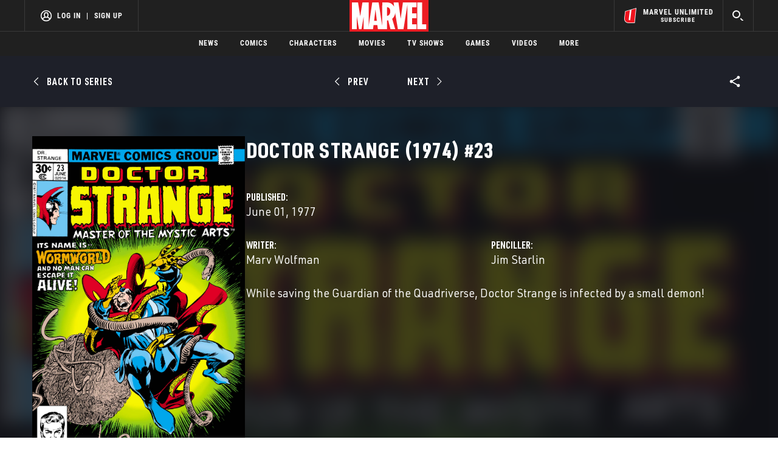

--- FILE ---
content_type: text/html; charset=utf-8
request_url: https://www.google.com/recaptcha/enterprise/anchor?ar=1&k=6LdY8_cZAAAAACuaDxPPyWpDPk5KXjGfPstGnKz1&co=aHR0cHM6Ly9jZG4ucmVnaXN0ZXJkaXNuZXkuZ28uY29tOjQ0Mw..&hl=en&v=N67nZn4AqZkNcbeMu4prBgzg&size=invisible&anchor-ms=20000&execute-ms=30000&cb=wpcjehjsor7s
body_size: 49099
content:
<!DOCTYPE HTML><html dir="ltr" lang="en"><head><meta http-equiv="Content-Type" content="text/html; charset=UTF-8">
<meta http-equiv="X-UA-Compatible" content="IE=edge">
<title>reCAPTCHA</title>
<style type="text/css">
/* cyrillic-ext */
@font-face {
  font-family: 'Roboto';
  font-style: normal;
  font-weight: 400;
  font-stretch: 100%;
  src: url(//fonts.gstatic.com/s/roboto/v48/KFO7CnqEu92Fr1ME7kSn66aGLdTylUAMa3GUBHMdazTgWw.woff2) format('woff2');
  unicode-range: U+0460-052F, U+1C80-1C8A, U+20B4, U+2DE0-2DFF, U+A640-A69F, U+FE2E-FE2F;
}
/* cyrillic */
@font-face {
  font-family: 'Roboto';
  font-style: normal;
  font-weight: 400;
  font-stretch: 100%;
  src: url(//fonts.gstatic.com/s/roboto/v48/KFO7CnqEu92Fr1ME7kSn66aGLdTylUAMa3iUBHMdazTgWw.woff2) format('woff2');
  unicode-range: U+0301, U+0400-045F, U+0490-0491, U+04B0-04B1, U+2116;
}
/* greek-ext */
@font-face {
  font-family: 'Roboto';
  font-style: normal;
  font-weight: 400;
  font-stretch: 100%;
  src: url(//fonts.gstatic.com/s/roboto/v48/KFO7CnqEu92Fr1ME7kSn66aGLdTylUAMa3CUBHMdazTgWw.woff2) format('woff2');
  unicode-range: U+1F00-1FFF;
}
/* greek */
@font-face {
  font-family: 'Roboto';
  font-style: normal;
  font-weight: 400;
  font-stretch: 100%;
  src: url(//fonts.gstatic.com/s/roboto/v48/KFO7CnqEu92Fr1ME7kSn66aGLdTylUAMa3-UBHMdazTgWw.woff2) format('woff2');
  unicode-range: U+0370-0377, U+037A-037F, U+0384-038A, U+038C, U+038E-03A1, U+03A3-03FF;
}
/* math */
@font-face {
  font-family: 'Roboto';
  font-style: normal;
  font-weight: 400;
  font-stretch: 100%;
  src: url(//fonts.gstatic.com/s/roboto/v48/KFO7CnqEu92Fr1ME7kSn66aGLdTylUAMawCUBHMdazTgWw.woff2) format('woff2');
  unicode-range: U+0302-0303, U+0305, U+0307-0308, U+0310, U+0312, U+0315, U+031A, U+0326-0327, U+032C, U+032F-0330, U+0332-0333, U+0338, U+033A, U+0346, U+034D, U+0391-03A1, U+03A3-03A9, U+03B1-03C9, U+03D1, U+03D5-03D6, U+03F0-03F1, U+03F4-03F5, U+2016-2017, U+2034-2038, U+203C, U+2040, U+2043, U+2047, U+2050, U+2057, U+205F, U+2070-2071, U+2074-208E, U+2090-209C, U+20D0-20DC, U+20E1, U+20E5-20EF, U+2100-2112, U+2114-2115, U+2117-2121, U+2123-214F, U+2190, U+2192, U+2194-21AE, U+21B0-21E5, U+21F1-21F2, U+21F4-2211, U+2213-2214, U+2216-22FF, U+2308-230B, U+2310, U+2319, U+231C-2321, U+2336-237A, U+237C, U+2395, U+239B-23B7, U+23D0, U+23DC-23E1, U+2474-2475, U+25AF, U+25B3, U+25B7, U+25BD, U+25C1, U+25CA, U+25CC, U+25FB, U+266D-266F, U+27C0-27FF, U+2900-2AFF, U+2B0E-2B11, U+2B30-2B4C, U+2BFE, U+3030, U+FF5B, U+FF5D, U+1D400-1D7FF, U+1EE00-1EEFF;
}
/* symbols */
@font-face {
  font-family: 'Roboto';
  font-style: normal;
  font-weight: 400;
  font-stretch: 100%;
  src: url(//fonts.gstatic.com/s/roboto/v48/KFO7CnqEu92Fr1ME7kSn66aGLdTylUAMaxKUBHMdazTgWw.woff2) format('woff2');
  unicode-range: U+0001-000C, U+000E-001F, U+007F-009F, U+20DD-20E0, U+20E2-20E4, U+2150-218F, U+2190, U+2192, U+2194-2199, U+21AF, U+21E6-21F0, U+21F3, U+2218-2219, U+2299, U+22C4-22C6, U+2300-243F, U+2440-244A, U+2460-24FF, U+25A0-27BF, U+2800-28FF, U+2921-2922, U+2981, U+29BF, U+29EB, U+2B00-2BFF, U+4DC0-4DFF, U+FFF9-FFFB, U+10140-1018E, U+10190-1019C, U+101A0, U+101D0-101FD, U+102E0-102FB, U+10E60-10E7E, U+1D2C0-1D2D3, U+1D2E0-1D37F, U+1F000-1F0FF, U+1F100-1F1AD, U+1F1E6-1F1FF, U+1F30D-1F30F, U+1F315, U+1F31C, U+1F31E, U+1F320-1F32C, U+1F336, U+1F378, U+1F37D, U+1F382, U+1F393-1F39F, U+1F3A7-1F3A8, U+1F3AC-1F3AF, U+1F3C2, U+1F3C4-1F3C6, U+1F3CA-1F3CE, U+1F3D4-1F3E0, U+1F3ED, U+1F3F1-1F3F3, U+1F3F5-1F3F7, U+1F408, U+1F415, U+1F41F, U+1F426, U+1F43F, U+1F441-1F442, U+1F444, U+1F446-1F449, U+1F44C-1F44E, U+1F453, U+1F46A, U+1F47D, U+1F4A3, U+1F4B0, U+1F4B3, U+1F4B9, U+1F4BB, U+1F4BF, U+1F4C8-1F4CB, U+1F4D6, U+1F4DA, U+1F4DF, U+1F4E3-1F4E6, U+1F4EA-1F4ED, U+1F4F7, U+1F4F9-1F4FB, U+1F4FD-1F4FE, U+1F503, U+1F507-1F50B, U+1F50D, U+1F512-1F513, U+1F53E-1F54A, U+1F54F-1F5FA, U+1F610, U+1F650-1F67F, U+1F687, U+1F68D, U+1F691, U+1F694, U+1F698, U+1F6AD, U+1F6B2, U+1F6B9-1F6BA, U+1F6BC, U+1F6C6-1F6CF, U+1F6D3-1F6D7, U+1F6E0-1F6EA, U+1F6F0-1F6F3, U+1F6F7-1F6FC, U+1F700-1F7FF, U+1F800-1F80B, U+1F810-1F847, U+1F850-1F859, U+1F860-1F887, U+1F890-1F8AD, U+1F8B0-1F8BB, U+1F8C0-1F8C1, U+1F900-1F90B, U+1F93B, U+1F946, U+1F984, U+1F996, U+1F9E9, U+1FA00-1FA6F, U+1FA70-1FA7C, U+1FA80-1FA89, U+1FA8F-1FAC6, U+1FACE-1FADC, U+1FADF-1FAE9, U+1FAF0-1FAF8, U+1FB00-1FBFF;
}
/* vietnamese */
@font-face {
  font-family: 'Roboto';
  font-style: normal;
  font-weight: 400;
  font-stretch: 100%;
  src: url(//fonts.gstatic.com/s/roboto/v48/KFO7CnqEu92Fr1ME7kSn66aGLdTylUAMa3OUBHMdazTgWw.woff2) format('woff2');
  unicode-range: U+0102-0103, U+0110-0111, U+0128-0129, U+0168-0169, U+01A0-01A1, U+01AF-01B0, U+0300-0301, U+0303-0304, U+0308-0309, U+0323, U+0329, U+1EA0-1EF9, U+20AB;
}
/* latin-ext */
@font-face {
  font-family: 'Roboto';
  font-style: normal;
  font-weight: 400;
  font-stretch: 100%;
  src: url(//fonts.gstatic.com/s/roboto/v48/KFO7CnqEu92Fr1ME7kSn66aGLdTylUAMa3KUBHMdazTgWw.woff2) format('woff2');
  unicode-range: U+0100-02BA, U+02BD-02C5, U+02C7-02CC, U+02CE-02D7, U+02DD-02FF, U+0304, U+0308, U+0329, U+1D00-1DBF, U+1E00-1E9F, U+1EF2-1EFF, U+2020, U+20A0-20AB, U+20AD-20C0, U+2113, U+2C60-2C7F, U+A720-A7FF;
}
/* latin */
@font-face {
  font-family: 'Roboto';
  font-style: normal;
  font-weight: 400;
  font-stretch: 100%;
  src: url(//fonts.gstatic.com/s/roboto/v48/KFO7CnqEu92Fr1ME7kSn66aGLdTylUAMa3yUBHMdazQ.woff2) format('woff2');
  unicode-range: U+0000-00FF, U+0131, U+0152-0153, U+02BB-02BC, U+02C6, U+02DA, U+02DC, U+0304, U+0308, U+0329, U+2000-206F, U+20AC, U+2122, U+2191, U+2193, U+2212, U+2215, U+FEFF, U+FFFD;
}
/* cyrillic-ext */
@font-face {
  font-family: 'Roboto';
  font-style: normal;
  font-weight: 500;
  font-stretch: 100%;
  src: url(//fonts.gstatic.com/s/roboto/v48/KFO7CnqEu92Fr1ME7kSn66aGLdTylUAMa3GUBHMdazTgWw.woff2) format('woff2');
  unicode-range: U+0460-052F, U+1C80-1C8A, U+20B4, U+2DE0-2DFF, U+A640-A69F, U+FE2E-FE2F;
}
/* cyrillic */
@font-face {
  font-family: 'Roboto';
  font-style: normal;
  font-weight: 500;
  font-stretch: 100%;
  src: url(//fonts.gstatic.com/s/roboto/v48/KFO7CnqEu92Fr1ME7kSn66aGLdTylUAMa3iUBHMdazTgWw.woff2) format('woff2');
  unicode-range: U+0301, U+0400-045F, U+0490-0491, U+04B0-04B1, U+2116;
}
/* greek-ext */
@font-face {
  font-family: 'Roboto';
  font-style: normal;
  font-weight: 500;
  font-stretch: 100%;
  src: url(//fonts.gstatic.com/s/roboto/v48/KFO7CnqEu92Fr1ME7kSn66aGLdTylUAMa3CUBHMdazTgWw.woff2) format('woff2');
  unicode-range: U+1F00-1FFF;
}
/* greek */
@font-face {
  font-family: 'Roboto';
  font-style: normal;
  font-weight: 500;
  font-stretch: 100%;
  src: url(//fonts.gstatic.com/s/roboto/v48/KFO7CnqEu92Fr1ME7kSn66aGLdTylUAMa3-UBHMdazTgWw.woff2) format('woff2');
  unicode-range: U+0370-0377, U+037A-037F, U+0384-038A, U+038C, U+038E-03A1, U+03A3-03FF;
}
/* math */
@font-face {
  font-family: 'Roboto';
  font-style: normal;
  font-weight: 500;
  font-stretch: 100%;
  src: url(//fonts.gstatic.com/s/roboto/v48/KFO7CnqEu92Fr1ME7kSn66aGLdTylUAMawCUBHMdazTgWw.woff2) format('woff2');
  unicode-range: U+0302-0303, U+0305, U+0307-0308, U+0310, U+0312, U+0315, U+031A, U+0326-0327, U+032C, U+032F-0330, U+0332-0333, U+0338, U+033A, U+0346, U+034D, U+0391-03A1, U+03A3-03A9, U+03B1-03C9, U+03D1, U+03D5-03D6, U+03F0-03F1, U+03F4-03F5, U+2016-2017, U+2034-2038, U+203C, U+2040, U+2043, U+2047, U+2050, U+2057, U+205F, U+2070-2071, U+2074-208E, U+2090-209C, U+20D0-20DC, U+20E1, U+20E5-20EF, U+2100-2112, U+2114-2115, U+2117-2121, U+2123-214F, U+2190, U+2192, U+2194-21AE, U+21B0-21E5, U+21F1-21F2, U+21F4-2211, U+2213-2214, U+2216-22FF, U+2308-230B, U+2310, U+2319, U+231C-2321, U+2336-237A, U+237C, U+2395, U+239B-23B7, U+23D0, U+23DC-23E1, U+2474-2475, U+25AF, U+25B3, U+25B7, U+25BD, U+25C1, U+25CA, U+25CC, U+25FB, U+266D-266F, U+27C0-27FF, U+2900-2AFF, U+2B0E-2B11, U+2B30-2B4C, U+2BFE, U+3030, U+FF5B, U+FF5D, U+1D400-1D7FF, U+1EE00-1EEFF;
}
/* symbols */
@font-face {
  font-family: 'Roboto';
  font-style: normal;
  font-weight: 500;
  font-stretch: 100%;
  src: url(//fonts.gstatic.com/s/roboto/v48/KFO7CnqEu92Fr1ME7kSn66aGLdTylUAMaxKUBHMdazTgWw.woff2) format('woff2');
  unicode-range: U+0001-000C, U+000E-001F, U+007F-009F, U+20DD-20E0, U+20E2-20E4, U+2150-218F, U+2190, U+2192, U+2194-2199, U+21AF, U+21E6-21F0, U+21F3, U+2218-2219, U+2299, U+22C4-22C6, U+2300-243F, U+2440-244A, U+2460-24FF, U+25A0-27BF, U+2800-28FF, U+2921-2922, U+2981, U+29BF, U+29EB, U+2B00-2BFF, U+4DC0-4DFF, U+FFF9-FFFB, U+10140-1018E, U+10190-1019C, U+101A0, U+101D0-101FD, U+102E0-102FB, U+10E60-10E7E, U+1D2C0-1D2D3, U+1D2E0-1D37F, U+1F000-1F0FF, U+1F100-1F1AD, U+1F1E6-1F1FF, U+1F30D-1F30F, U+1F315, U+1F31C, U+1F31E, U+1F320-1F32C, U+1F336, U+1F378, U+1F37D, U+1F382, U+1F393-1F39F, U+1F3A7-1F3A8, U+1F3AC-1F3AF, U+1F3C2, U+1F3C4-1F3C6, U+1F3CA-1F3CE, U+1F3D4-1F3E0, U+1F3ED, U+1F3F1-1F3F3, U+1F3F5-1F3F7, U+1F408, U+1F415, U+1F41F, U+1F426, U+1F43F, U+1F441-1F442, U+1F444, U+1F446-1F449, U+1F44C-1F44E, U+1F453, U+1F46A, U+1F47D, U+1F4A3, U+1F4B0, U+1F4B3, U+1F4B9, U+1F4BB, U+1F4BF, U+1F4C8-1F4CB, U+1F4D6, U+1F4DA, U+1F4DF, U+1F4E3-1F4E6, U+1F4EA-1F4ED, U+1F4F7, U+1F4F9-1F4FB, U+1F4FD-1F4FE, U+1F503, U+1F507-1F50B, U+1F50D, U+1F512-1F513, U+1F53E-1F54A, U+1F54F-1F5FA, U+1F610, U+1F650-1F67F, U+1F687, U+1F68D, U+1F691, U+1F694, U+1F698, U+1F6AD, U+1F6B2, U+1F6B9-1F6BA, U+1F6BC, U+1F6C6-1F6CF, U+1F6D3-1F6D7, U+1F6E0-1F6EA, U+1F6F0-1F6F3, U+1F6F7-1F6FC, U+1F700-1F7FF, U+1F800-1F80B, U+1F810-1F847, U+1F850-1F859, U+1F860-1F887, U+1F890-1F8AD, U+1F8B0-1F8BB, U+1F8C0-1F8C1, U+1F900-1F90B, U+1F93B, U+1F946, U+1F984, U+1F996, U+1F9E9, U+1FA00-1FA6F, U+1FA70-1FA7C, U+1FA80-1FA89, U+1FA8F-1FAC6, U+1FACE-1FADC, U+1FADF-1FAE9, U+1FAF0-1FAF8, U+1FB00-1FBFF;
}
/* vietnamese */
@font-face {
  font-family: 'Roboto';
  font-style: normal;
  font-weight: 500;
  font-stretch: 100%;
  src: url(//fonts.gstatic.com/s/roboto/v48/KFO7CnqEu92Fr1ME7kSn66aGLdTylUAMa3OUBHMdazTgWw.woff2) format('woff2');
  unicode-range: U+0102-0103, U+0110-0111, U+0128-0129, U+0168-0169, U+01A0-01A1, U+01AF-01B0, U+0300-0301, U+0303-0304, U+0308-0309, U+0323, U+0329, U+1EA0-1EF9, U+20AB;
}
/* latin-ext */
@font-face {
  font-family: 'Roboto';
  font-style: normal;
  font-weight: 500;
  font-stretch: 100%;
  src: url(//fonts.gstatic.com/s/roboto/v48/KFO7CnqEu92Fr1ME7kSn66aGLdTylUAMa3KUBHMdazTgWw.woff2) format('woff2');
  unicode-range: U+0100-02BA, U+02BD-02C5, U+02C7-02CC, U+02CE-02D7, U+02DD-02FF, U+0304, U+0308, U+0329, U+1D00-1DBF, U+1E00-1E9F, U+1EF2-1EFF, U+2020, U+20A0-20AB, U+20AD-20C0, U+2113, U+2C60-2C7F, U+A720-A7FF;
}
/* latin */
@font-face {
  font-family: 'Roboto';
  font-style: normal;
  font-weight: 500;
  font-stretch: 100%;
  src: url(//fonts.gstatic.com/s/roboto/v48/KFO7CnqEu92Fr1ME7kSn66aGLdTylUAMa3yUBHMdazQ.woff2) format('woff2');
  unicode-range: U+0000-00FF, U+0131, U+0152-0153, U+02BB-02BC, U+02C6, U+02DA, U+02DC, U+0304, U+0308, U+0329, U+2000-206F, U+20AC, U+2122, U+2191, U+2193, U+2212, U+2215, U+FEFF, U+FFFD;
}
/* cyrillic-ext */
@font-face {
  font-family: 'Roboto';
  font-style: normal;
  font-weight: 900;
  font-stretch: 100%;
  src: url(//fonts.gstatic.com/s/roboto/v48/KFO7CnqEu92Fr1ME7kSn66aGLdTylUAMa3GUBHMdazTgWw.woff2) format('woff2');
  unicode-range: U+0460-052F, U+1C80-1C8A, U+20B4, U+2DE0-2DFF, U+A640-A69F, U+FE2E-FE2F;
}
/* cyrillic */
@font-face {
  font-family: 'Roboto';
  font-style: normal;
  font-weight: 900;
  font-stretch: 100%;
  src: url(//fonts.gstatic.com/s/roboto/v48/KFO7CnqEu92Fr1ME7kSn66aGLdTylUAMa3iUBHMdazTgWw.woff2) format('woff2');
  unicode-range: U+0301, U+0400-045F, U+0490-0491, U+04B0-04B1, U+2116;
}
/* greek-ext */
@font-face {
  font-family: 'Roboto';
  font-style: normal;
  font-weight: 900;
  font-stretch: 100%;
  src: url(//fonts.gstatic.com/s/roboto/v48/KFO7CnqEu92Fr1ME7kSn66aGLdTylUAMa3CUBHMdazTgWw.woff2) format('woff2');
  unicode-range: U+1F00-1FFF;
}
/* greek */
@font-face {
  font-family: 'Roboto';
  font-style: normal;
  font-weight: 900;
  font-stretch: 100%;
  src: url(//fonts.gstatic.com/s/roboto/v48/KFO7CnqEu92Fr1ME7kSn66aGLdTylUAMa3-UBHMdazTgWw.woff2) format('woff2');
  unicode-range: U+0370-0377, U+037A-037F, U+0384-038A, U+038C, U+038E-03A1, U+03A3-03FF;
}
/* math */
@font-face {
  font-family: 'Roboto';
  font-style: normal;
  font-weight: 900;
  font-stretch: 100%;
  src: url(//fonts.gstatic.com/s/roboto/v48/KFO7CnqEu92Fr1ME7kSn66aGLdTylUAMawCUBHMdazTgWw.woff2) format('woff2');
  unicode-range: U+0302-0303, U+0305, U+0307-0308, U+0310, U+0312, U+0315, U+031A, U+0326-0327, U+032C, U+032F-0330, U+0332-0333, U+0338, U+033A, U+0346, U+034D, U+0391-03A1, U+03A3-03A9, U+03B1-03C9, U+03D1, U+03D5-03D6, U+03F0-03F1, U+03F4-03F5, U+2016-2017, U+2034-2038, U+203C, U+2040, U+2043, U+2047, U+2050, U+2057, U+205F, U+2070-2071, U+2074-208E, U+2090-209C, U+20D0-20DC, U+20E1, U+20E5-20EF, U+2100-2112, U+2114-2115, U+2117-2121, U+2123-214F, U+2190, U+2192, U+2194-21AE, U+21B0-21E5, U+21F1-21F2, U+21F4-2211, U+2213-2214, U+2216-22FF, U+2308-230B, U+2310, U+2319, U+231C-2321, U+2336-237A, U+237C, U+2395, U+239B-23B7, U+23D0, U+23DC-23E1, U+2474-2475, U+25AF, U+25B3, U+25B7, U+25BD, U+25C1, U+25CA, U+25CC, U+25FB, U+266D-266F, U+27C0-27FF, U+2900-2AFF, U+2B0E-2B11, U+2B30-2B4C, U+2BFE, U+3030, U+FF5B, U+FF5D, U+1D400-1D7FF, U+1EE00-1EEFF;
}
/* symbols */
@font-face {
  font-family: 'Roboto';
  font-style: normal;
  font-weight: 900;
  font-stretch: 100%;
  src: url(//fonts.gstatic.com/s/roboto/v48/KFO7CnqEu92Fr1ME7kSn66aGLdTylUAMaxKUBHMdazTgWw.woff2) format('woff2');
  unicode-range: U+0001-000C, U+000E-001F, U+007F-009F, U+20DD-20E0, U+20E2-20E4, U+2150-218F, U+2190, U+2192, U+2194-2199, U+21AF, U+21E6-21F0, U+21F3, U+2218-2219, U+2299, U+22C4-22C6, U+2300-243F, U+2440-244A, U+2460-24FF, U+25A0-27BF, U+2800-28FF, U+2921-2922, U+2981, U+29BF, U+29EB, U+2B00-2BFF, U+4DC0-4DFF, U+FFF9-FFFB, U+10140-1018E, U+10190-1019C, U+101A0, U+101D0-101FD, U+102E0-102FB, U+10E60-10E7E, U+1D2C0-1D2D3, U+1D2E0-1D37F, U+1F000-1F0FF, U+1F100-1F1AD, U+1F1E6-1F1FF, U+1F30D-1F30F, U+1F315, U+1F31C, U+1F31E, U+1F320-1F32C, U+1F336, U+1F378, U+1F37D, U+1F382, U+1F393-1F39F, U+1F3A7-1F3A8, U+1F3AC-1F3AF, U+1F3C2, U+1F3C4-1F3C6, U+1F3CA-1F3CE, U+1F3D4-1F3E0, U+1F3ED, U+1F3F1-1F3F3, U+1F3F5-1F3F7, U+1F408, U+1F415, U+1F41F, U+1F426, U+1F43F, U+1F441-1F442, U+1F444, U+1F446-1F449, U+1F44C-1F44E, U+1F453, U+1F46A, U+1F47D, U+1F4A3, U+1F4B0, U+1F4B3, U+1F4B9, U+1F4BB, U+1F4BF, U+1F4C8-1F4CB, U+1F4D6, U+1F4DA, U+1F4DF, U+1F4E3-1F4E6, U+1F4EA-1F4ED, U+1F4F7, U+1F4F9-1F4FB, U+1F4FD-1F4FE, U+1F503, U+1F507-1F50B, U+1F50D, U+1F512-1F513, U+1F53E-1F54A, U+1F54F-1F5FA, U+1F610, U+1F650-1F67F, U+1F687, U+1F68D, U+1F691, U+1F694, U+1F698, U+1F6AD, U+1F6B2, U+1F6B9-1F6BA, U+1F6BC, U+1F6C6-1F6CF, U+1F6D3-1F6D7, U+1F6E0-1F6EA, U+1F6F0-1F6F3, U+1F6F7-1F6FC, U+1F700-1F7FF, U+1F800-1F80B, U+1F810-1F847, U+1F850-1F859, U+1F860-1F887, U+1F890-1F8AD, U+1F8B0-1F8BB, U+1F8C0-1F8C1, U+1F900-1F90B, U+1F93B, U+1F946, U+1F984, U+1F996, U+1F9E9, U+1FA00-1FA6F, U+1FA70-1FA7C, U+1FA80-1FA89, U+1FA8F-1FAC6, U+1FACE-1FADC, U+1FADF-1FAE9, U+1FAF0-1FAF8, U+1FB00-1FBFF;
}
/* vietnamese */
@font-face {
  font-family: 'Roboto';
  font-style: normal;
  font-weight: 900;
  font-stretch: 100%;
  src: url(//fonts.gstatic.com/s/roboto/v48/KFO7CnqEu92Fr1ME7kSn66aGLdTylUAMa3OUBHMdazTgWw.woff2) format('woff2');
  unicode-range: U+0102-0103, U+0110-0111, U+0128-0129, U+0168-0169, U+01A0-01A1, U+01AF-01B0, U+0300-0301, U+0303-0304, U+0308-0309, U+0323, U+0329, U+1EA0-1EF9, U+20AB;
}
/* latin-ext */
@font-face {
  font-family: 'Roboto';
  font-style: normal;
  font-weight: 900;
  font-stretch: 100%;
  src: url(//fonts.gstatic.com/s/roboto/v48/KFO7CnqEu92Fr1ME7kSn66aGLdTylUAMa3KUBHMdazTgWw.woff2) format('woff2');
  unicode-range: U+0100-02BA, U+02BD-02C5, U+02C7-02CC, U+02CE-02D7, U+02DD-02FF, U+0304, U+0308, U+0329, U+1D00-1DBF, U+1E00-1E9F, U+1EF2-1EFF, U+2020, U+20A0-20AB, U+20AD-20C0, U+2113, U+2C60-2C7F, U+A720-A7FF;
}
/* latin */
@font-face {
  font-family: 'Roboto';
  font-style: normal;
  font-weight: 900;
  font-stretch: 100%;
  src: url(//fonts.gstatic.com/s/roboto/v48/KFO7CnqEu92Fr1ME7kSn66aGLdTylUAMa3yUBHMdazQ.woff2) format('woff2');
  unicode-range: U+0000-00FF, U+0131, U+0152-0153, U+02BB-02BC, U+02C6, U+02DA, U+02DC, U+0304, U+0308, U+0329, U+2000-206F, U+20AC, U+2122, U+2191, U+2193, U+2212, U+2215, U+FEFF, U+FFFD;
}

</style>
<link rel="stylesheet" type="text/css" href="https://www.gstatic.com/recaptcha/releases/N67nZn4AqZkNcbeMu4prBgzg/styles__ltr.css">
<script nonce="J_R77TZuZLgXamdPRQETYQ" type="text/javascript">window['__recaptcha_api'] = 'https://www.google.com/recaptcha/enterprise/';</script>
<script type="text/javascript" src="https://www.gstatic.com/recaptcha/releases/N67nZn4AqZkNcbeMu4prBgzg/recaptcha__en.js" nonce="J_R77TZuZLgXamdPRQETYQ">
      
    </script></head>
<body><div id="rc-anchor-alert" class="rc-anchor-alert"></div>
<input type="hidden" id="recaptcha-token" value="[base64]">
<script type="text/javascript" nonce="J_R77TZuZLgXamdPRQETYQ">
      recaptcha.anchor.Main.init("[\x22ainput\x22,[\x22bgdata\x22,\x22\x22,\[base64]/[base64]/[base64]/bmV3IHJbeF0oY1swXSk6RT09Mj9uZXcgclt4XShjWzBdLGNbMV0pOkU9PTM/bmV3IHJbeF0oY1swXSxjWzFdLGNbMl0pOkU9PTQ/[base64]/[base64]/[base64]/[base64]/[base64]/[base64]/[base64]/[base64]\x22,\[base64]\\u003d\\u003d\x22,\x22SsOZM8Oow6vDosOxJcKuw44bIMKWwrkAwoh1wrfCvMKpBsKVwonDj8KABsObw5/DoMOMw4fDunLDpTdqw4xaNcKPwqDCjsKRbMKZw4fDu8OyFjYgw6/[base64]/DqMK/wr/CkcOlDSjCvMKDw7/DnmYFwoXCsWHDn8OhQcKHwrLCv8KqZz/Dj1PCucKyMMK2wrzCqFVSw6LCs8Ozw6NrD8KyNV/CusKBRUN7w43ChAZIZMOwwoFWWcKew6ZYwrUHw5YSwr03asKvw5rCgsKPwrrDucKPME3Do0zDjUHCrAVRwqDCgyk6acKHw6F6bcKrNz8pCi5SBMO3wrLDmsK2w7bCtcKwWsOrBX0xFMKWeHsgwq/DnsOcw6TCqsOnw7wnw6BfJsOVwq3DjgnDs2cQw7Fsw5dRwqvCmm8eAWhRwp5Vw4rCu8KEZW8MaMO2w7oABGB6wr9hw5UFCUk2wr7CpE/Dp0MQV8KGVxfCqsO1EFBiPmfDg8OKwqvCqBoUXsOdw5DCtzFdMUnDqzfDoW8rwqBDMsKRw6nCv8KLCRgyw5LCoxrCjgN0wpkLw4LCukIQfhc/wqzCgMK4DsK4EjfCsETDjsKowpfDjH5LQcKEdXzDsRTCqcO9wpVaWD/Cu8KjcxQ7KxTDl8OIwqh3w4LDrMOJw7TCvcO+wqPCuiPCoW0tD1thw67Cq8OFMS3Dj8ORwot9wpfDjMO/wpDCgsOhw5zCo8OnwqPCtcKRGMOqR8KrwpzCu2lkw77ClDsudsOwCB02MMOQw59cwrBgw5fDssOpI1p2wo88dsOZwohMw6TCoVDCg2LCpUM+wpnCiGhNw5leBUnCrV3DtsOtIcOLfAoxd8KuX8OvPWrDuA/CqcK1aArDvcO9wozCvS0BTsO+ZcOIw74zd8Obw4vCtB07w7rChsOOHgfDrRzCh8K3w5XDnj3DolUsW8K+KC7Dq37CqsOaw6YufcKITSEmScKew5fChyLDgsKcGMOUw6PDicKfwossTC/[base64]/Cn3tkEsOwZ8OzwqLCncKRwr3DmCPDksKtG8KaMm7Dk8KhwqFrbFnDmDDDhsKxeCR4w6d/w4x/w7Viw5bCocOcdMOhw4bDvcOzUQouwrIMw5cjQcO/K1dBwrR4wrPCocO+eg1HcMOVwqzCrsOxwpjCtiYRLsO8J8Kqczgbd0vCiEwowqPDjcKqw6nCncKTw4/[base64]/DvsO1w7nCl8Kgw5rDjcKMw43ClMOyw7/CgjlrT3lqXsK4w5QyRGzDhxjDryLDmcK1CcKlwqcAWcKoKsKtWMKJYkVQKsOaJgBrPTjCvTjCvh5wKMOtw4TDl8Ozwqw2E2vCin4CwrHCiwvCmgNYwo7DlMOZGWXDnRDDssOWcjDDm0vCk8KyOMOJfcOtw5XDqsK/w4g8w6/CicKOaw7CmGPDn2/CnBB+w5fDvBM7CmtUHMOPRsOqw4DDhsKFQcOwwoEzc8OWw6HDncKMw6zDl8K+wobDszjCggvCrWhhPAzDvjvCghXCpcO6MsK2fkwidH7ClMOJNXDDpsO7w7TDjcO1HmM+wrnDjy3DiMKIw6sjw7gWCsOVHMKcb8KSHTXDhmXCnsO1PVxDw5l1wr94wp/CuU4bRRQ5I8O0wrIeYC3Cq8KmdsKARMK5w7BJw4XDog3Cr2PCswnDtcKnAcKqKlprPDJsRsKzPcOWJMOXOEE0w4nChVHDqcO6TcKjwq/Cl8OVwrJaTMKqwqvCrQbCgcKrwpvCnSBZwrd6w5zCjsKxw5TClEvDqDMNwp3CmMKtw7AowrDDtx4wwrDCuWNvAMODCsOww7FWw79Aw4DCksO/Oj9ww5l9w5XCk0zDsFvDj0/DtV8Cw6xUV8K0Rk/[base64]/F8KhJTw/AQ9+MMOPwpzDqcK0ZMKawrnDqxvCgSTCpy0hw7PCrSXDjzfCo8OWcnp9wrDCoTTChjnCjsKAZB4XRMKZw5xXFRXDssKyw7jCv8KVNcOJw4cybCFnSybCnDPDhcO8AsKQdT3CtW9RUcKiwpJpw7FEwqrCpsOJwojCg8KcIMO/YxnCpcODwpbCpARlwp4ec8KDw596dcO9HnDDum3CsjNYB8KQX0fDjsKWwpnCijPDvATCpcKORHUZw4rCniXCp3/CpCNVGsKKRcOsHkDDuMKNwq/DpMKgXC3Cn3M8KMOIFMOowoF9w7DChsO9MsKiw4rCri3CuF/[base64]/KsKfC8OmwpDCpFcQw4cKwpl9wonCl13CvEXDn1bCm2LDnBnDmRYGYB9SwpLCjEzCg8KpLm0aah3CssKVBj3Duh7DuxPCosKmw5XDtcKVHT/DihQ/woUXw5B0woRewoxJa8KPLVtUOU/[base64]/CrcOVw6wMwqXDvsKBwrYPwpfDrUrCmioAwoJrwqpaw63DhyFUXcOKw5rDhMOoXnhcQMOJw5Nxw4bCi1U7wqfDvsOAw6fCncKdwqzCjsKZPcO8wqplwrIDwq8DwqzCmhVJw4fDpyTCqWzDvRZSW8OPwpJYwoMeD8OMwqzCosKaUhDCjyE1Ui/CjMOeOsO9wrnCii/CjSc8Q8KNw41kw75aPhE5w7HDqsONecOCbcOswoRdwrzCv3jDi8KgPhbDjyHCpMOyw5E3In7Dv0tYwoIlw6owcGDCqMOuwrZPI3jCuMKLeCzDkGA+wrrDhB7ClUvDuDsqwqLDnz/[base64]/[base64]/DqQvClE03w6fCj8K6w7LDhsKJw7JcRnhGbx7Cqg55f8KDT0TDnsKTfyFaX8Olwp5CFCMzKsOXw7rDoEXDp8KwTsKAU8KEO8Ohw4dWRA8MeRwtajhhwq/Dh2YpVDhdw6NgwokAw4PDlGFSTzlVOmvCgMKiwphWTDAzPMOXwqfDjR3DtcOyJFLDoHl+Ejt3wozCoA0Rwo8gOk/CqsOYw4DCpCrCv1rCkSsNwrHDkMKRw5piw4NoSRfDv8K5w4DCjMOOfcO9XcOowoROwosUVQPCkcKMwqnDmHMkUVnDrcOgdcKrwqdwwqnCqhNPMMOeYcKSelDDnXw4NTvCuHbDoMOiwoM8asK1B8O5w4B9OcKNL8Olwr7CvFXCj8Kiw6YaP8ObaRUYHMOHw5/CosOZw6zClXBsw4RAw47ChyJfaytBw7/CjQHDqV8VNmMvHCxXw6nDvjN7KCxaacKIw6Y+w4DClcOJZcOGwrJcHMKZCcKIfHVbw4PDjCnDvMKCwqLConTCvQzDiC8LYAIjfgZsV8Kww6UywpFFDxkMw6PCuh5Cw7bCnmVpwo0iA0bCkFMuw4nCk8KEw6pMCnHDimvDt8KaD8KCwobDuUhlEMK5w6TDrMKFaUglwo/CssO+dcOSwpzDuTjDjV8cecK7wqfDvMO0fsKUwrF7w4Q0J03CtMKMGSJmKDTClF7DuMKlw7/Cq8OGw67Cn8OAa8KrwqvDlzzDoTjDi0gEwrbCssK6UsK6UsKWI2VewpgzwoB5cDPDukpvw57DkAHCoWxOwr7DuBrDmXhbw53DonkIw4QQw7HCvinCgjotw7TCqX1LOilvO37Dqz1hNsO5SXPCi8OLacO/w412MMKZwqrCjsOPw4/ChRbCmVMSPCY3OHc5w4bDqjpYXR/CuHQHw7TCnMO6w4tLN8OgwovDlk0oHMKcHjTCtFXCkF8vwrfCqcKiLThsw6vDrRPCksO9M8OMw5o6wp0zw5MGd8OdRsKmwpDDkMODFyJVw5jDhMKXw5Q5WcOAw6/CvS3CiMOCw6Q4w4DDhMK9wqjCncKAwpDDg8Oxw6d9w5PDv8ONRUoQTcKwwprDoMOMw5dWITsTw7hdeEXDonPDisOxwovCiMKDcsO4aS/Dgygmw48+wrdFwo3DnWfCtMOzOm3Cu2TDjMOjw63Dnh3Cll7Co8OKwrhKGiXCmEE0wr5ow6Faw6BcdMO2Dx9xw6zCjMKRwr/CtCHClR7CtWfClGjCghl/fMOGKHF3CsKlwo3DpCsew43Cqg/DqMKMCMKCL1XDpMKtw6zCoXrDoTMIw6nCviUhTGFNwoxLNMOsRcK/wqzCgj3Dn2bCl8OOTsK0JllbbEQgw5nDj8Kjw7/CrXtIGQTDuRh7EsOmdRFtWhnDjVnDliMNwrMTwoQyVcOtwrllw64ZwrJuK8O6UnM1JQ7Cv0rCqzUwaT8KXwDDh8Ksw5k4w57Di8Oewoh3wqfCssK3Dw9lwpHCuQrCsFFjccOSesKSwpTCn8K+wqvCk8OnX3TDpMO/R1HDojl6T3JtwrVbwpIjw4/Co8KhwqjCo8KlwpEbXBzDrlouw4nDtcOgRGZDwpoEw4N7wqXDiMKyw7PCrsO7WW0UwqpuwocfVy7DvMO8wrcJwo4/wrlGZQTDqMKvLy89VgvCs8K/PMO+wrPDksO1SsKjw4AFGsKjwq44wrjCocOydGhawoUPw7p6wqM6w4LDvMK4d8KQwpFwWT/[base64]/[base64]/CssONZ8Ouw6XCgh3Dk8K9SRE4WMODQCEcfMOGNy3DsQ8aAMOhw5PCtcKVIVfDrEbDh8O/wpnCj8KPWsKsw5TCilDCssK5w408wpgmMQ3DgBc1w6V/[base64]/DicOpwpTCvXXCtcOAwpTDhBlSDj3ChQfDnMKpwo5Jw4PCtjVJwo/Dvw8Bw4zDnlYSMMKYScKLBcKawrRzw5LDvsOLCH7ClCfDk2jDjGDDmW/Ch27Cp1LDr8KJDsOREMKiMsK4AVbCi3dowprCvFB1IU8bcwrDq3LDtRTDq8KVF2Iow6IvwodNw7XCv8OQfgU+w4rCicKAwo3DscKTwo3Ds8O4Ql7CgBxOCcKIwrbDnX0FwpZ9bm/CpAFNw7/Ct8KmZhPCqcKNfMOCw6LDmzw6HcOmwrfCgCpkb8KJw4IUw6QTw7fDownCtGFtKMKCw5YCw61lw6M+bcKwShzChMOow6kdSMK4OsKtKkPDl8KRLgZ4w78xw4/Ci8KxWyjDjMKTQMOvOsKgY8OoZ8KkNsOAwojDjQpXwpNnesOxBcKGw6Bbwo5cV8OVf8KNecObBcKGw6sHInDCt1XDqMOewq3DtcONTcKKw6PDt8Krw7V8NcKZHMOjw6ECwpJow4ZYwrslwpXDncO3w4XDo1p2ScK/CcKKw69qwrTCgsKQw5MBWg1SwqbCohtDExTDn24EPsObw5URwpzDmkh1wo/CvzLDk8Osw4nDp8OVw7TDo8OowpZzU8KFOwrCgMO3NsKyUMKpwro/[base64]/FDnCmT5MLxw2QTvCjjvCh8KsPFcdwr3Dj3VPwr/[base64]/CgsO/wrfDosKSZ8OKwpTCgCrDrhB7TgTCgDF3Y1R/w4LCmcOeF8Onw4Ygw7vDn3/[base64]/w4VrwpbDnV56UF/Dn3UMYsOcw47DmsOYw7IPAsK+ZsOSdsK9w7XCowBXHsOyw4XDlH/DlsOKBAR+wqfDoTgEMcOPQGvCn8K6wpw7woAPwrXDiRFrw4jDncOpwr7Dmkdtwo3DqMOTB3pkwqDCv8KycsODwpNafWwkw7oowq/CiChAwrrDmQgEcWHDvXbCnnzDpMKuB8O1wp8TdiDCgCDDsgPCpi7Dp1pmwrlFwr0Uw4TCjyHDtGPCisO7R1bCk3TDkcKYecKAHitkG2zDo3U2wofCkMKdw6XCjMOCwp7DqTXCoFHDijTDrSTDj8OKfMKywpM1wpZLKlJtwq7DlVJ7w6ZxH0Q/[base64]/DrsOaP8KGDcK7QQMZw6c+wpPDicOWwqx8LsOywocDX8Oow7khw6MGCAo/w7bCrsOiwqDCusK8XMKvw5YdwrrCvsO+wqg8wqMawqzDjlo4RSPDpMKRd8Kew4NwaMOSW8K1Y2/[base64]/[base64]/[base64]/Dr8KhwrYywpPClErCrsO9M8Ovw5/DvsOJdAnDkiDDpMOowpIrSQwFw5sFwqFzw6/[base64]/[base64]/[base64]/[base64]/CrmjCgcKhw6lbTUDDhCAydDdlTyIFEMOIwp/CnMOGeMOSTUkTEWbCqMOtYMOUA8KDwqA2WsO2w7dCFcKmw4cHMwQWF3cDKU85SsKiClbCsmTCigoMw5F+wp7CkMOCSEwpw78ZTsKZwp/CoMKQw53Ct8OZw5HDs8O7E8OwwqMtwqTCqE3DnsKCbcOVfcOiUB3DghJkw5MpWcOPwoTDnU1HwoUYWcKwEDjDssOrw5ttwrDCg3Mkw5nCukFbw4/DoSNWwqI+w6loEG3CgsK/EcOvw441wpvCtsKlw7zCjWrDjcKuWcKBw6nDgsK1VsOjw7XCm2fDgMO4MVfDv108UcOVwqPCjsKtBSl9w7hgwqk/[base64]/DsC0OwpbDq8Kew6t7WMKgw4nDmGk/w7vCi8KLwp4Qw4TDsGVoEcOhbA7DrMKiOMO9w4c+wp4THUjDosKHOzbCrXxqwqExUsOLw73DvCLCr8KmwptPwqDDvhQtw4Aaw7/DpkzDj1zDp8KKw77CpiXDiMOzwofCrMKcwpMaw7TCtwJBTRAWwqRJf8KWY8K+bMOSwr9iWzTCpX3DhjDDs8KQLHDDh8K/wp7ChQg0w4XDoMOBNirCsnhlX8KgeAfCjVQmQF9zKcK8BGc8GRfCklPDg3HDk8K1wqzDn8OUbsOuDVXDnsOwfBMKQcKqw6hXRQPDr0sfFcK8w7LDk8OAQMOWwoPCjnfDusOzw6ABwofDvg/Dj8Ocw6J5wphUwqnDvsK1GsKuw4pMwqnDlnDDrRxiw5HDkgDCv3fDq8OhC8O4RsOyCGxCwopPwpgGwpTDtktvVRJ2wq5td8OoBk9ZwqnCv0pfQBHCn8KzMMOtwpdpw47Cq8OTJcODw6LDu8K7Yi/DpcORRcKxw4LCrVBqwp5pw6PDssKTOwgFwrnCvggkw6DCmkjDh25/eGzCi8Kkw4vCnGl+w63DnsKvCkkbw6zDqh8OwrPCuHcBw7/[base64]/DusOkwoXDnkUlesOdwpAOw6BtwqTDgMKZw7QCZ8OKLTcywqZuw5/CrMK7eCtxAyQBwphhwogtwr3CqF7ChcKrwokuAsKfwr/ChVPDj0vDusKQZTvDtQdFHjPDmMKveiknfl/DmMOTEjlDTsOhw5ZCHsOiw5LCsxfDsVchwqZkIXhIw7AxYUvDsUTCshTDmsOrw5zDgSs7HQXDsnItwpXClMK2YT1xFkXDuQ0/dMK3wqfCoETCrxrChMO8wrDDmQfClFnCgsOrwoHDpcKWdsO9wqd+GWgEVXTCq1vCpkJfw5DDqMOiYxskMMOgworCtGHCgStgwpzCvW9bVsK9BxPCpSnCksKQDcOAPT3DucOnX8KlE8Kfw5/DgiY/KgLDk0dqw79VwqHCsMKBH8KmSsKIMcOjwq/DssOXwplQw5Unw4nDpWDCoxA4eGlZwplNw7PDj05iTGxtCzlBw7Zoc2oOLsO3wqzCkgLCkwcKJ8OSw69Sw6IgwonDjsOqwpcdCmnCsMK1DF7CjEEIwqZDwq7ChMK+WMKyw6hxwrvCrkFLX8Ozw4DCuEzDjgXDuMKDw5pOwqtIEU1ewonDn8K0w7PChDdYw7fDq8K/wodFWEdFwpfDsRnDoyUyw6fCiRvDjz8Cw6jDn17CnEMOw4bCom3Dq8O8NcOqdcK5wrHDtzjCisOJOMO4f1xvwrbDm0DCgsKgwrTDt8KfTcKJwo/DvVkAEsKRw6XDicKEX8O1wqPCq8OJOcKMwrZmw5Z6aysBWMOAE8KNwrBdwroQwr1LTm1NBmLDoR/DocO1wrcxw69QwrnDp2RHFHbCkn4OMcOXJFZrRcKjIMKLwqPCgsOow7XDgwwtS8OVwr7DsMOQfVnDoxhRwqLDscOJMcKwDXY6w7TDmCkccAoLwqtwwrVabcOQL8KORSHCjcKBI3bDtcKIXS3DocOMSS9/IGoVdMKMw4cpDXstwoJyAV3DlhILBB9qa3wPWzDDhsOYwofCuMK2esOZPDDCoSPCjMO4AMKZw6bCuTsCLk88wofDpsKfCHfDrsOvwqZoesOsw4I1wrnChAnCk8OkTBBvMABhbcKVRCouwo/[base64]/DiMOKWxLDnljDoG0DwoBowoHCkC4RwpPChCbDiwBIw5XDtXwZMsObw5PCkSfCgidDwqE5w4XCtcKXw4FEEH1QJsK3G8KhO8OTwr1Aw6jCk8K1w7wjDBsEIcOOWTsZISM5wqDDhWvDqwNlMDwGw73DnAtVw4XDjCpAw6/[base64]/ClMKxwpnDn8KUw5/DmBfClmvDmMKCPMKqw4TCh8KHBsK+w7DDiy1XwrdTF8Ktw5FKwp98wo/CjMKfDMKpwppIwq8eAgHDvsOuwpTDth4BwozDu8KYEsKSwqYSwoDCnljDr8Kzw7vCiMKLd0PDqybDjsOywro0wq7DnMKYwqBKw781DX7DrhnCk0XCpsOFOcK2w7QfMhfDsMO+wqdOAB7DjsKWwrjDoyfCmcKcw5vDg8ObfFl2VsKnEg/CucKYw7Y0GMKOw7p4wpgdw77CjsOjEETCvcKfCAYgR8KSw4wtc1g1EUHCrFDDpWlbwrYswpBNCT4cIsOwwoBVLQ3CqlLDmy4LwpJJZxbDjsKzG07DvsKYVHHCmcKRwqdgJV1XVzwkPhrChcOaw7/Cu0HCucOcS8OYwqk5wpgzYMOewoN/[base64]/CkMKfa1zCosONGmPDpcOzQsKOWCXCnSdkw45KwrXCkmAtEcKIHRgpwoIYZMKbwrPDpBjDiFvDhC7CmMOXwoTDjsKaecOcckYbw51NfURjZ8OVW3/CuMKtCcKrw7M/GAbDkic+YF7DkcKvw7cuVcKxai9Kw40LwpgCw7BVw57CinjCl8KFCzEgS8OwesOKecK6IWZZwqbDuW4uw456ZAnCiMOtwrtpBkBbw5t7wqbCtsKQfMK5PAlpTXXCo8OGFsORXMKeeCwWRlfDs8KFEsKzw7zDvQfDrFFnY1zDtjQ/WVIJwpLDtmLDukLCslPCqcK/wp7CicOTRcOcP8Ovw5VPGntoRMK0w6rCu8K6bsO1AGhaDcKMw64cw67CsUBuwrjCqMOowrJ3w65Ow73CmwDDuWjDqmrCrMK5dcKoVSlOworCgWfDsgt3CkTChX/ChsOswr/DnsOST3x6wo3DicKvaXvCrcO5w7l5w7pgXsKfDcO8JsOxwot2EMOywqorw73DrBsOCiJRUsORwpobbcOxazx/PgUZD8OyQcObw7I5w5t8w5BMccKna8OSYsK0CFnDvRAawpVOw7rDr8KWTQ8UK8O+wqRrIGXDqy3ClCLDrGNwKAjDrz89aMOhIcKXXwjCk8KlwozCtH/Dk8OUw6d6cjx8wp9Ww5rDvGdxwrzCh2g1WmfDpMKBH2d2w5BkwpEAw6XCuRBVwqjDmMKCDywDQBZ2w5lfwqTDuzNuecOyC310w4HCkMKVRcO7BiLCnsOVXMOPwoHCrMOcTREaJAg2w5DDuE4KwobCncKowpfCo8O/QH7DinwvVy8BwpDDncKbVhtFwpLChsKWZkYVT8K7EC4Zw5s1woIUB8Ouw7Awwo7DjTfDh8O2aMOFUV4yCh4zR8O6w5grY8OdwqQ6wqEjSW8VwrvCsV9iwpXDuRrDvsKeAsOawrJpZcOBLcO/XsKjw7HDsl1awqPDscOZw5szw4PDt8OVw5HCiEXCk8OXw4QmcxLDt8OYOTJ6CsKYw6c9w6FtKQ9BwoBMwoYVVm/DnFU/AcKSCMO9asKGwpxFwooxwo/ChkhSVHXDl3QUw6JVPDtOa8KNw4DDlAUven/[base64]/DqB07c8KOw53CnMKvFQ/DhXZ+WzfChQTDmsKJwq/CsQrCmsKuw4HCikPCti3DohwlYcOANG9jLBzDhHxDT0YRwrPCgMO5F0R1dT7CqsKYwo00HQJDWRvCksOUwoXCuMKxw5/Dsw7DlsOiwprCjl4owq7Dp8OIwqPCucKQVnXDrMKawqBPwrxhwqTDmcKiw5Ryw6pzFyttPMOUNw/DhiXCgMO/c8OnEMK3w5LCh8K4LcO0w5RzBcOwJnPCgz4Sw5w0A8K4ZcKqbBQlw40iA8KDMUbDj8KNITTDkcKyAcOlTV3Cgl8tQCnCgwLDvHpCDcOCVE9Aw7DDsyDCsMO8wqUiw7lkwoHDmMO2w4Fdc3HDocOOwq/DqDPDhMKyIMKew7jDjV3Ct07DiMOgw7vDvTsIMcOiIgPChRXDssOrw7jCggt8WWvCiCvDkMOtDsK4w4zDsiPCvlbCthtNw7LCr8K3SE7CvSV+RTzDh8O7eMKoBmvDiWHDk8KFVsKvHsKGw5XDsF0zw5fDlMK1DQ8Cw4XDsCLDt3F3wodnwrTDn01qPUbChG/Cmx4WIXvDmSXCkEzCkAPDnAsWNS1pC17DvS8HH2QXw6FqXcOFHn0fQF7DnUQ+wo1/Y8KjRsO2QytWZcOCwo/Ci0Fvc8KOWMO+R8O3w4odw4tUw63CjVA+wrxvwqXDsAPCgcOUWG7CgV4Ww4bCoMKCw6xnw7Umw7E/CsO5wqYew5vClD3CkQJkQx9xw6nCvcO7fMKpacORF8KPw4jDtmjDsUPCiMKPIVcgQgjDvk9Za8KeDSQXH8KIFsKrcnIEHRA5UcK+w7MQw49vw5bDjMKyOMKYwpITw4PDv2Erw7hMe8KvwqQnTz00woEiR8Olwrx/FMKNw7/Dn8OSw6cMwqkxw5hKeX4ELsO6wqg8QcKHwp/Du8Knw6VQJ8KHJSQMwqsbQsK5wqfDgjA/w43DrWEJwqJGwrHDs8Klwp/Cr8K2w6bCnFVowoDCjzItGSfCm8Kyw4AlEkFWLGfCjTHCn2xgwrthwrjDkF8wwprCsm/DgXrClMKZVAXDukXDrhY8KxbCr8KoTFNJw7/DnFfDvgnDt3l2w5nDisO0wrzDgT5bw4gsUcOmdMOjw7jDgsOxCMKtUsOJwojDj8KeK8O/[base64]/CuT3Cv2rCtB3CsinDnXMARmwbwoxlwpfDrkk5woLCncO4wrzDhcOUwqY7wp4VAMO7wrJRLUINw7ZmNMOBwoxOw7ImIlAJw6QHVk/ClMOPPAB6w77DsArDlsKawozCgMKXwoPDhsK8McKXQ8KJwpsOBD51BAzCkcKrTsO1BcKDc8KqwpfDuiTCigPDrHhSKHorAsOyeBDCtQDDoFHDg8O9CcO8IMO/wpw5UlrDrsOVwpvDlMKcFsOowr5Iw6/CgGPCpSl0Dl5Gw67DssOrw7vCpcKvwowww4pNTcKZHmnCscK6w6ItwqPCkG/CnnU8w4rDhyJFesKew4TCrERvwqgSPcK0w4JZO3JNUzF7S8KJS342XsOXwp4JT2k/w7BZwrTCusKGM8O1w4LDh0DDgcKHMMKGwqwZTMOJw4VJwrU5ecKDRMODSSXCjDTDkVfCvcK+YcOYwqpjJ8Oow6kjEMOEcsOMHnvDrsKfKQbCrRfCtMKRYyDCsiFKwotZwpfDn8ODZhnDocOSw5siw4jCtFvDhRXCisKMJBQdc8K7X8KWw7DDvsKPfsO5Kw9pAhYrwq/CrUnCjMOlwrfCvcOgV8KrORXCuBtfwp7CsMOcwqPDiMO1RmnCnEBqwrXCi8KSwrpTXAXDgx82w7Qlwp7DkBw4HMOmSk7CqcKbwqQgc1R4NsKgw4sIwozCkMOdwrlkwpfCgw5ow7FUK8KoeMOqwqwTwrTDt8Kjw5vCilIfDzXDimgpGMOKw73DjmUDDcK/SsK6wozDnDliGFjDjsKjN3nCsmUYB8O6w6fDvcOEY2/Dq0zCj8KCCMKuIV7DjcKYN8O5wofCoUVywp7DvsOcdMKxPMOQwrDCv3dZYy7CjhjDrTtdw50rw6/[base64]/CshjDngsaYVxVw6LDuXJWR8KCWsOtKjDCpcOpw5nDpzzDt8OCMmjDhcKfwq1/[base64]/DgMOMw6vDosOuJsObw5cEwpvDhR4mw5/CpiV8Y8KGw4HCq8KnH8K/w4YxwoXDoMO+RcKcwrjCqTHCg8OKGnhZOAx5w5rCpTfCp8Kcwphww6nCpMKgwpHCucKbwo8FHiQywrQiwqc3KCEQTcKCPU3Cuzl2S8ODwoo8w4ZzwoPClyjCsMKEPn/DgsKdwq47w60qBMOmwpfCrHhyV8KZwq1BM37CqRF9w4LDuT/[base64]/wrwfHcKiNGTDjsOjw6LCkXfDusKSX8O/wqZ8EzsvUhlIDGF8w6fDj8OvenpIwqLDgDBcw4dlYsKRwpvCs8KAwpXDr11HXToXczBOHW1Xw7rCgC8LH8KAw5ALw6nDhEZVf8OvJMKFcMKawqnCksO5WXJZUhzDqFQpKsOxBGXDlwo8w6/DicOESsK/[base64]/[base64]/CqUAQwqEyZwHDscK2N8OZFMOrwo1zw5/CqcKhGjlBfMKBMsOLY8OQKwBgKMKqw6vChTPDr8OhwrdfLMK/O34/SsOSw5bCssO5S8Ogw7kACMOrw6JTfgvDrWbDlsOxwr5EbsKVw6cXPwBdwqQcScO8S8Osw7Y/TMKtLxIlwpPCv8Kkwqt0wojDr8KqH2vCl23CsGU9FMKTw7sDwoXCrnUQR3gtG3UnwqUkH15OA8OGPks2A2bChMKfBMKgwqfDkMOyw6TDkVoiG8OMwr7DsBFYE8OZw5sYOVfClEJQO0s4w5nCjMOywpXDuW/DrzFlDsKbeHAiwprCqXQ6wrPDgjLChV1XworCgAMSOTrDl3xKwrnDjCDCt8KbwohmesKiwpdiBxPDvBrDgURDIcKYw5EtdcObLTo2GhFWDTrCjEEAGMOyEMORwoUULE8swp4ywoDCmWlfFMOoTcKxYh3DhgNuUMO6w7vCm8OMMsO4woR/[base64]/DvcKAKcKwwrAAw74Pw6XCkMKkazZVMUnDlG85wr/DkkYtw63DnMKVbMOrLTzDlMOOZhvDl1g3O2TDj8KVw7w5PcKowo0Tw74wwqpZwobCvsKqYsKFwpU9w4wSRsODBsKKw4TDmsKJATVMw5LDlCgIcEJsEcKrYDkpwobDoV/CmShhV8KVZcKMd3/CuRbDm8O/[base64]/Cl8OSLGFFw5bCnMOlw48nw61tVHVpeh5yL8Kaw6p8w7Eww5bDkTRMw4wBw7R7wqAqwozDjsKdEcOAF1x8AMOtwrZrKsOIw4XDncKEw5VwAcOsw5VCA3JDS8OLSlzCpsKYw7M3w7gBwoXDu8OIAMKYZm3DpsO/[base64]/w5ctw4rClsOJSMOGOSfCo1F/wrHCvsKnaVFRw6XCt2hNw6zCrETCrcKywp4KAcKtwrhdBcOGPQ/DsR0Xwp8Kw5EFwqzChg7DkMOuLQ7Dp2nCmgTDiHTDn1Byw6EgX23DuD/Cm1sNNMKuw4jDqcKnIxLDvA5cw5LDksO7wo97MjbDlMKzXcKSAMOAwqtrMjvCm8KPYCfDisKrC1ViUMOdw5/CnzHCr8OTwo7CkTfCk0cLw5vDhsOJV8Kaw7PDucKCw7PCixjDvSIFYsOULUbDk3nDuXJaI8KnAGwww7F3SS0OBsKGw5bChcKUV8KMw7nDhUIywo4qwoHCsjfDsMKZwrRWwrPCuE7DiT7Ci15UeMOwEk/[base64]/DucK2chlHWcKWMTTCm13CnU1qQxFtw6/DrcKJwqTCnGHDkMO6wpQ0BcK9w6PCiU7CqcOMX8KhwphFKMOGwqvCoEjDnjvDicK0wrTCmkbDnMOrXcK7w6LCt1dvA8KzwptkMMOdXik1fsK2w6x3wqdFw7nDnWQEwpvDrFNEcn9/L8KsGysRFEDCpgV6aT1qIQE0bBHDixLDklLCpxLCscOjEEPDjH7Dj11yw6fDpys0woIZw5jDmFnDrXFVCX7ComNTw5bDom/CpsOBMTrCvjZKwpQhPF/CpMOtw5JxwoXDvy0+A1gOwodqecOrM0XCr8OQwq0/[base64]/[base64]/w53Dq3HCv8K/[base64]/ChFPCoUY+w5DCqMO6wrtjw68Xw7XCqMOgwqA7VcO6BMO2QsKlw4DDp2AhaX8Dw4/CiDIow5jCnMKBw5luFMO/[base64]/[base64]/CscKkeMOhbAkAwqkXecKiYwHCvm0oRsO4LMKkesKTfcOcwp/DtMOjw4PCl8KlLsO5d8OOwonCj2InwrrDvy3DssK5Y1bCm1gjE8OhHsOkwqXCoCcqQMKyDcO1wpFXRsOQdx4gTS3DlCMZwobDi8KYw4Zawpkna1JBFh/[base64]/CoMOhwonCj8Kfwr8Kw6sSXAsOCwFLSWRIw6hqwp/Co8K2wqjCulXDscKyw5zChnA4w5wxw494worCizzDkcKJwrnCj8O+w5jDohgFVcO5TsKhw6UKcsKHwoPCiMOLNMOAE8KbwonCgHt6w4xcw6bDn8OfB8OtUkHCvMOawrdtw6/Dm8Oyw7XComUiw5/[base64]/DmAsJVi9Bw4zDuMOewpMdw5fDk0vDrRPDhF0awpPCtG/ChQnChUI0w5AcOF9ywoXDqBHCvcOMw7LCtiDDiMOhEsOKO8K4w4EgTmYpw4tEwpgbZzfDlHbCqVHDvD3CkgvCpMOxDMOOw5YkwrbDvUTDhsKkwpQuwqrDgsOZU3oTBsOvCcKswqFbwoZAw5AXJ2vDskLCicOqfV/CucOyXhZAw5FUNcKSw4xwwo1+PmJLw7XDs03Coh/DvcOGNMOnL17CgjkzUsKuw5jDtsOcw7HCjTk0eTPDiTDDj8Ogw4HDlnjCiB/ChcKcGx3DoHXDtmjDmSXDl23Do8KDwrgeQ8KXRF7CgFlmGgXCrcK4w60jwp4hQcONwpZlwqLCssKHw64zwrjCl8KywrXCqDvDrkp2w73DuwPCvBEsamttfFY9wohuYcKlwrtRw4RXwprDoyfDtnAOJBZ/w7bCjMKNfFh9w5TDpcK1w6/CpMOBKgvCtsKda2zCoDLDvFfDt8Onw4bCjS5twpIyXRNwO8KpIGfDp106G0jDkcKOwpHDusKjYh7DuMOCw5B6I8KwwqLCp8OBw6nCtsKHLsO/wpZSw6oTwrzCtMKvwr7DucOKwqrDlsKXwo3Cumt9Az7CscORWsKLBEt1wqJdwqPClsK1w6TDi3bCusKmwoDCnS96JUEhKlfCs2vDg8OZw49IwoweScKxwprCgsOSw68yw78bw6Ikwqpmwog/F8K6KMKKEsO2dcKdw5grPsOjfMOywrnDrgLCk8OVDV/Dq8OMw5l7wp9seRR3aXfCm2MJwpnDusOXc1dywrnChijCrTlXUcOWAW8pSgMyDcOwQ1NsEMOLDsOuB2fCmsO/MEzDlcKxwpdgYGrCvcKEwpjDhFfCrUHDoWl2w5/Ch8K1aMOqSsK7Y23DgMOMWMOlwojCsDPDvhBqwrjCnMKSw7TDn0PDnhzDhMO0DcKBF2p/L8K3w6nDvMKewocZw73DoMK4VsOJw6xiwqA5dmXDrcKAw44zf3Vrw5h2axbCqQLCixvCvDFbw6FXcsKjwrzDoDZnwrxMGSTDqDjCu8KpGFNTw48DUMOrwotpXMKhwpNPAAzDohfDkjwiw6rCqcKcw5l/woVJeVjDqsO/w5jCrgY2wqnDjRHDocOyfXJiw6UoccO0w5cuEcOMM8O2fcKfw6/[base64]/[base64]/[base64]/Dpm/Ct8OqMcO1XQLCimciS8KreMOKw7zCo1p3UcOvwp3CjcKCw4fDlSd7w7N8F8O0w60eREHDnxF1N3xHwoQiwpQBe8O+KD1UQ8K5a2zDpU89eMO2w6Yxw57Ck8O5acKsw4DDocK+wr0ZBzXCosK6wo7CuUfCkigcwpEww5hww6bDpC/CsMODO8KRw6wDPsK5aMKowoN8GcOkw4Fuw5zDtMKhw5fCny/CjVpNNMOTwrE7BT7Ci8KNFsKWYMOHWRMCMhXCm8O+TjIBScO4bsOUw6FeMljDqFcfLBlowpl/w5Q/HcKbc8OXw6rDhiTCgx5RUnDDgR7DuMKQO8KfWUI1w64vQy/CvHU9wpwww5nCtMKtC0LDrkTDg8KAEsKiQcOpw7hrRsOXJ8K2Vk3Du3VmLMOVw4/[base64]/Dq8KnfAPDvMOIwo8tL8KuwqXDoMKGw4R+LCfCtMOFAl83ezHDvMO4wo3CgMOpRRUfesODRsOpwoESw546bn7CsMOdw6QTwrjCrUvDjDLDrcKrRMKfYT0DXcOWw5tow6/[base64]/PcKSLxPDnnjCvhgoBAwweMKhwrR/[base64]/Dg2jCpjHDscOsTcK7w6rCoMKgUcOiwrkmTiDCggbDpHNbwpnCixM4wrLDlsOSbsO4JMOPPBnDhjfCtcOBUMKIwpR5w5/DtMKwwoDDlk4UBcONFlrCnnTCnwPCj2rDoC44wqoaHcK4w5LDnMKRwolGfnrCulJEam7DisO/TsKlQilMw79aX8OoW8OjwpPDlMOZIAjDksKPw5bDqTZDwpLCoMOcPMOZSMKTHg/Dt8OqQ8OOLCgfw7xNwq7ClcOTfsOlPMOSw5zCqgPDnAxZwqfCgUXDvTN/w4nCvxYwwqVcBUVAw6ERw6QKJVHDnErCi8OnwrPDp2PCrMKSJcK0E0xyTMKqP8ObwpvDoHzCmMOwJ8KmLyfCjsK7wp/Di8KBDBfCrMOndsKLwp1dwqnDrsObwr7CocODShnCgljCscK7w7IfwqPCicKsO24IDnBAworCo1ZbDC/[base64]/DjMK1QHkoQ8OtFsKhwos6w7FSRsKVd1QCwqnCrsKPDCnDrsKea8KtwrZjwpAzegEDwovCsxPDtxhrw4Zsw6Yld8O2wplNTXPCn8KEamsyw5nCq8KKw5PDlMOMwofDtE7DrhXCvkzDgkfDjcKvaUvClG8uJMKqw4dSw5jCs1/DicOUEmHCv2PDkcOwHsOdCcKCwo/Cu1Ajw7kSwpIZBMKIwpVKw6HDmVXCm8KXNzzDqxwSZsKNIX7Dj1cbHH0aTsOswrDDvcO8w7tDcQXClMKDEAx0w7lDTh7Cmy3Cu8K/TcOmW8OFHsOhw67CswjCqlnCncKdwrhew5JKZ8KYwoTCrVzDilDDqAjDrk/[base64]/Co3Isw4IJfjBNJD3DoBkOGsKvwoRnw7zCusOcw7HCt1YfM8O5bcONYCldJcOjw5o2wobCpRAUwrUvwqcZwoLCkTcNPxsiSQ\\u003d\\u003d\x22],null,[\x22conf\x22,null,\x226LdY8_cZAAAAACuaDxPPyWpDPk5KXjGfPstGnKz1\x22,0,null,null,null,1,[21,125,63,73,95,87,41,43,42,83,102,105,109,121],[7059694,977],0,null,null,null,null,0,null,0,null,700,1,null,0,\[base64]/76lBhn6iwkZoQoZnOKMAhnM8xEZ\x22,0,0,null,null,1,null,0,0,null,null,null,0],\x22https://cdn.registerdisney.go.com:443\x22,null,[3,1,1],null,null,null,1,3600,[\x22https://www.google.com/intl/en/policies/privacy/\x22,\x22https://www.google.com/intl/en/policies/terms/\x22],\x22O3X1BMO6ido8kgyVJoWHCYlKpDhLzkTyPz6H60PyqWA\\u003d\x22,1,0,null,1,1769920106377,0,0,[146,34,34,12],null,[248,25,8],\x22RC-RYcOwpnPHfA0YA\x22,null,null,null,null,null,\x220dAFcWeA4fcncCRoEdlzc2mVHc_djF1SxPDVEuQlJ0JMrNej9RNCHc_BhYm6jBfz0jrz7gOHrlo6DtZAdmouHuAXV5_xbbls4ayA\x22,1770002906485]");
    </script></body></html>